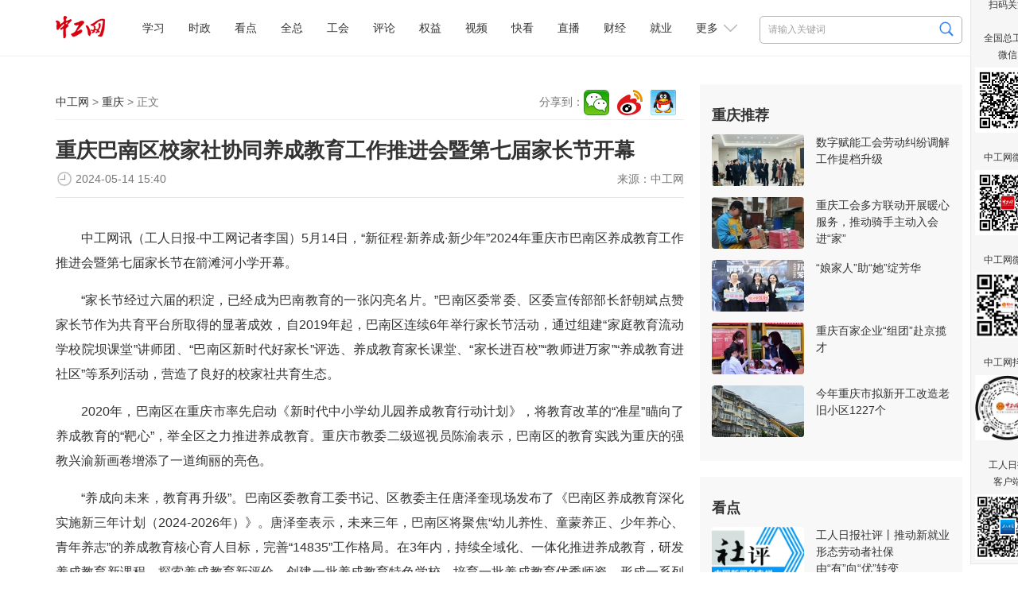

--- FILE ---
content_type: text/html
request_url: https://www.workercn.cn/c/2024-05-14/8253989.shtml
body_size: 9454
content:

<!DOCTYPE html>
<html>

	<head>
		<meta http-equiv="Content-Type" content="text/html; charset=utf-8" />
		<meta http-equiv="X-UA-Compatible" content="IE=Edge">
		<meta name="viewport" content="width=device-width, initial-scale=1.0, maximum-scale=1.0">
		<title>重庆巴南区校家社协同养成教育工作推进会暨第七届家长节开幕 - 重庆 - 中工网</title>
        <meta name="keywords" content="巴南区,家长节,养成教育" />
		<meta name="description" content="5月14日，“新征程·新养成·新少年”2024年巴南区养成教育工作推进会暨第七届家长节在箭滩河小学开幕。" />
        <meta name="filetype" content="0" />
		<meta name="publishedtype" content="1" />
		<meta name="pagetype" content="1" />
		<meta name="catalogs" content="34306" />
		<meta name="contentid" content="8253989">
		<meta name="publishdate" content="2024-05-14 15:40:20">
		<meta name="author" content="蔺凯伊"/>
		<meta name="source" content="中工网">
        <link rel="stylesheet" href="/resources/css/content.css">
        
<meta name="viewport" content="width=device-width, initial-scale=1.0, maximum-scale=1.0">
<meta http-equiv="Content-Type" content="text/html; charset=utf-8" />
<meta http-equiv="X-UA-Compatible" content="IE=Edge">

<!-- css -->
<!-- <link rel="shortcut icon" type="image/ico" href="${prefix('images/favicon.ico')}" /> -->
<link rel="stylesheet" href="/v3/css/v3-framework.css">
<link rel="stylesheet" href="/v3/css/responsiveslides.css" />
<link rel="stylesheet" href="/v3/css/font-awesome.min.css" type="text/css" />
<link rel="stylesheet" href="/v3/css/bootstrap.min.css">
<link rel="stylesheet" href="/css/common.css">
<link rel="stylesheet" href="/css/layout.css">
<link rel="stylesheet" href="/css/index.css">
<link rel="stylesheet" href="/resources/css/content.css?20250410">

<!-- js -->
<script>
	var frontAppContext = '/cms/';
	var siteID = "122";
	var siteURL = "//www.workercn.cn/";
 	var siteAlias= "";
	var isPreview = false;
  	var url = window.location.href;
  	if(url.indexOf(frontAppContext) === 0){
	    var path=url.substring(frontAppContext.length);
	    if(path.indexOf('/preview/')===0||path.indexOf('preview/')===0){
	      isPreview=true;
	      siteURL = "/cms/preview/zgw/";
		}
	}
</script>

<script src="/js/jquery.min.js"></script>
<script src="/js/jquery.pseudo.js"></script>
<script src="/js/zcms_common.min.js" contextpath="/cms/"></script>
<script src="/js/zcms_frontend.js" contextpath="/cms/"></script>
<script src="/v3/js/responsiveslides.js"></script>
<script src="/v3/js/hammer.min.js"></script>
<script src="/v3/js/bootstrap.min.js"></script>
<script src="/js/index.js"></script>
<!--[if lt IE 10]><script src="/js/respond.src.js"></script><![endif]-->

		<!--<link rel="stylesheet" href="${prefix('resources/css/content.css')}">-->
        <link type="text/css" rel="stylesheet" href="/css/editormd.preview.css" />
		<!--<script type="text/javascript" src="${prefix('resources/js/jquery-1.8.3.min.js')}"></script>-->
        <script type="text/javascript" src="//res.wx.qq.com/open/js/jweixin-1.6.0.js"></script>
		<!--<link rel="stylesheet" href="${prefix('v3/css/font-awesome.min.css')}" type="text/css" />-->
		<!-- js -->
		<script>
          	var contentID = "8253989";
			var frontAppContext = '/cms/';
			var siteID = "122";
			var siteURL = "//www.workercn.cn/";
 			var siteAlias= "";
			var isPreview = false;
  			var url = window.location.href;
  			if(url.indexOf(frontAppContext) === 0){
	    	var path=url.substring(frontAppContext.length);
	    	if(path.indexOf('/preview/')===0||path.indexOf('preview/')===0){
	      	isPreview=true;
	      		siteURL = "/cms/preview/zgw/";
				}
			}
          var title = "重庆巴南区校家社协同养成教育工作推进会暨第七届家长节开幕";
     		var description = $('meta[name="description"]').attr('content');
      		var image = "https:" + siteURL + "/resources/images/fx-logo.jpg";
		</script>
		<!-- <script src="${prefix('js/zcms_common.min.js')}" contextpath="${FrontAppContext}"></script>
		<script src="${prefix('js/zcms_frontend.js')}" contextpath="${FrontAppContext}"></script>
		<script src="${prefix('v3/js/responsiveslides.js')}"></script>-->
	</head>

	<body>
		
<div class="header">
	<div class="head">
		<h1 class="logo"><a href="/"><img alt="中工娱乐" src="/resources/images/logo.png?250101"></A></h1>

		
<div class="search">
	<form name="form1" method="get" action="/search/result.shtml">
      <!--div class="xl"-->
        <!--select id="search-type" name="type"><option value="1">文章</option><option value="2">电子报</option></select-->
      <!--/div-->
		<input type="text" class="search1" name="query" id="query" suggest="true" suggestsource="Search.suggest" placeholder="请输入关键词" />
		<input type="image" class="search2" src="/resources/images/search2025.png" value="" width="18" height="19" />
		<input type="hidden" name="siteID" class="sbutton" value="122" />
      	<input type="hidden" name="type" id="search-type" />
        <input type="hidden" name="sort" id="search-sort" value="publishDate">
    <input type="hidden" name="startDate" id="search-startDate" value="">
     <input type="hidden" name="endDate" id="search-endDate" value="">
     <input type="hidden" name="catalogID" id="search-catalogID" value="">
	</form>
</div>
		<div class="mobile">
			<span class="grrb"><a href="/papers/grrb/index.html" target="_blank"><img src="/resources/images/grrb.gif"></a></span>
            <a class="msearch" href="/search/result.shtml" target="_blank">Search</a>  
			<span class="navigate"></span>
			<span class="sort"></span>
		</div> 
        <div id="nav" class="nav">
 	 <ul>
       		
 
   
     
       
    <li class="nav-item" id="000001000011"><a href="/xuexi/">学习</a></li>
     
     
       
    <li class="nav-item" id="000090000001"><a href="/news/">时政</a></li>
     
     
       
    <li class="nav-item" id="000001000006"><a href="/kandian/">看点</a></li>
     
     
       
    <li class="nav-item" id="000001000009"><a href="/quanzong/">全总</a></li>
     
     
       
    <li class="nav-item" id="000080000001"><a href="/acftu/">工会</a></li>
     
     
       
    <li class="nav-item" id="000074000007"><a href="/pl/pl/">评论</a></li>
     
     
       
    <li class="nav-item" id="000081000001"><a href="/right/">权益</a></li>
     
     
       
    <li class="nav-item" id="000094000005"><a href="/zgtv/">视频</a></li>
     
     
       
    <li class="nav-item" id="000001000031"><a href="/kankan/">快看</a></li>
     
     
       
    <li class="nav-item" id="000001000002"><a href="/zhibo/">直播</a></li>
     
     
       
    <li class="nav-item" id="000077000001"><a href="/finance/">财经</a></li>
     
     
       
    <li class="nav-item" id="000092000001"><a href="/job/">就业</a></li>
     
 
          <li id="dropdown">
            更多
            <i></i>
            <ul class="navmore">
                
 
   
     
       
    <li class="nav-item" id="000078000001"><a href="/firm/">企业</a></li>
     
     
       
    <li class="nav-item" id="000091000001"><a href="/world/">国际</a></li>
     
     
       
    <li class="nav-item" id="000076000001"><a href="/society/">民生</a></li>
     
     
       
    <li class="nav-item" id="000055000001"><a href="/auto/">汽车</a></li>
     
     
       
    <li class="nav-item" id="000075000001"><a href="/military/">军事</a></li>
     
     
       
    <li class="nav-item" id="000083000004"><a href="/character/">人物</a></li>
     
     
       
    <li class="nav-item" id="000082000001"><a href="/theory/">理论</a></li>
     
     
       
    <li class="nav-item" id="000085000001"><a href="/sports/">体育</a></li>
     
     
       
    <li class="nav-item" id="000001000010"><a href="/health/">健康</a></li>
     
     
       
    <li class="nav-item" id="000001000007"><a href="/gongyi/">公益</a></li>
     
     
       
    <li class="nav-item" id="000093000001"><a href="/edu/">教育</a></li>
     
     
       
    <li class="nav-item" id="000087000001"><a href="/ent/">文化</a></li>
     
     
       
    <li class="nav-item" id="000079000001"><a href="/tour/">旅游</a></li>
     
     
       
    <li class="nav-item" id="000001000013"><a href="/zhuanti/">专题</a></li>
     
     
       
    <li class="nav-item" id="000001000029"><a href="/zhuanlan/">专栏</a></li>
     
     
       
    <li class="nav-item" id="000001000008"><a href="/gongshi/">工事</a></li>
     
     
       
    <li class="nav-item" id="000001000001"><a href="/roll/">滚动</a></li>
     
     
       
    <li class="nav-item" id="000001000021"><a href="/tingting/">畅听</a></li>
     
 
           </ul>
          </li>
	 </ul>
   
</div>
	</div></div>

		<div class="container">
			<div class="left">
				<div class="navi">
					<div class="path">
						<a href="//www.workercn.cn/">中工网</a> &gt;
						<a href="/chongqing/">重庆</a> &gt; 正文</div>
					<div class="share"></div>
				</div>
				<div class="titles">
                    
                    <h1 class="ctitle">重庆巴南区校家社协同养成教育工作推进会暨第七届家长节开幕</h1>
                    
                    
					<div class="signdate">
						<div class="reporter">
							来源：<span>中工网</span></div>
						<span class="time">2024-05-14&#32;15:40</span>
					</div>
				</div>
				<div class="ccontent"><p style="text-indent: 2em;"><span style="text-indent: 2em;">中工网讯（工人日报-中工网记者李国）5月14日，“新征程·新养成·新少年”2024年重庆市巴南区养成教育工作推进会暨第七届家长节在箭滩河小学开幕。</span></p><p style="text-indent: 2em;">“家长节经过六届的积淀，已经成为巴南教育的一张闪亮名片。”巴南区委常委、区委宣传部部长舒朝斌点赞家长节作为共育平台所取得的显著成效，自2019年起，巴南区连续6年举行家长节活动，通过组建“家庭教育流动学校院坝课堂”讲师团、“巴南区新时代好家长”评选、养成教育家长课堂、“家长进百校”“教师进万家”“养成教育进社区”等系列活动，营造了良好的校家社共育生态。</p><p style="text-indent: 2em;">2020年，巴南区在重庆市率先启动《新时代中小学幼儿园养成教育行动计划》，将教育改革的“准星”瞄向了养成教育的“靶心”，举全区之力推进养成教育。重庆市教委二级巡视员陈渝表示，巴南区的教育实践为重庆的强教兴渝新画卷增添了一道绚丽的亮色。</p><p style="text-indent: 2em;">“养成向未来，教育再升级”。巴南区委教育工委书记、区教委主任唐泽奎现场发布了《巴南区养成教育深化实施新三年计划（2024-2026年）》。唐泽奎表示，未来三年，巴南区将聚焦“幼儿养性、童蒙养正、少年养心、青年养志”的养成教育核心育人目标，完善“14835”工作格局。在3年内，持续全域化、一体化推进养成教育，研发养成教育新课程，探索养成教育新评价，创建一批养成教育特色学校，培育一批养成教育优秀师资，形成一系列养成教育研究成果，展现巴南学子的靓丽风采，升级“巴心养成”品牌，扩大新时代巴南教育影响力，办好人民满意的教育。</p><p style="text-indent: 2em;">活动现场，相关领导为获得“新时代好家长”和“新时代好少年”称号的榜样颁奖，他们的优秀事迹为全区树立了养成教育的新典范。</p><p style="text-indent: 2em;">在专家分享环节，中国教育学会家庭教育专委会副理事长赵刚带来了题为《新时代家庭教育：培养孩子的养成之路》的主题分享。赵刚表示，家庭在养成教育中占据核心地位，家长的素质直接影响到孩子的人生素养。</p><p style="text-indent: 2em;">在授旗授牌环节，巴南区教育工委书记、教委主任唐泽奎为家长学校总校授牌，该区妇联党组书记、主席朱红梅为家庭教育讲师团授旗。截至目前，巴南区已建成308所学校家长学校，313个社区家长学校，今年，在巴南区教师进修学院建立了巴南区家长学校总校，同时组建起了一支120余人的家庭教育讲师团队，为学校、家庭和社区提供了宝贵的教育资源和支持。</p><p style="text-indent: 2em;">接下来，巴南区还将以家长节为契机，举办一系列丰富多彩的活动，让家长们更加深入地了解教育、参与教育、支持教育，共同为孩子们的成长撑起一片蓝天。</p></div>
                
        <script>
          var contentID = "8253989"
        </script>
				<div class="editor">责任编辑：<span>蔺凯伊</span></div>
                                <div class="mtjz"><h2>媒体矩阵</h2><ul class=" list-paddingleft-2"><li><img src="//www.workercn.cn/upload/resources/image/2025/07/30/2521114.png"/><br/>全国总工会微信<br/></li><li><img src="//www.workercn.cn/upload/resources/image/2025/04/14/2380819.png"/><br/>工人日报客户端<br/></li></ul><ul class=" list-paddingleft-2"><li><img src="//www.workercn.cn/upload/resources/image/2024/12/02/2191297.jpg"/><br/>中工网微信<br/>
        </li><li><img src="/html/files/2020-11/18/20201118084946738668554.png"/><br/>中工网微博<br/>
        </li><li><img src="/html/files/2020-11/18/20201118084837740688668.png"/><br/>中工网抖音</li></ul></div>
			</div> 
			<div id="rightholder" class="frame-r">
                 
                 	
                    
<div class="right" style="margin-top: 0%;">
<h2>重庆推荐</h2>
<ul class="imgtxt1">
 
   
     
       
    <li><a href="//www.workercn.cn/c/2025-03-17/8480626.shtml" target="_blank"><img src="//www.workercn.cn/upload/resources/image/2025/03/17/2343735_116x65c.jpg" /></a><h3><a href="//www.workercn.cn/c/2025-03-17/8480626.shtml" target="_blank">数字赋能工会劳动纠纷调解工作提档升级</a></h3></li> 
     
     
       
    <li><a href="//www.workercn.cn/c/2025-03-16/8479580.shtml" target="_blank"><img src="//www.workercn.cn/upload/resources/image/2025/03/16/2341530_116x65c.jpg" /></a><h3><a href="//www.workercn.cn/c/2025-03-16/8479580.shtml" target="_blank">重庆工会多方联动开展暖心服务，推动骑手主动入会进“家”</a></h3></li> 
     
     
       
    <li><a href="//www.workercn.cn/c/2025-03-14/8479115.shtml" target="_blank"><img src="//www.workercn.cn/upload/resources/image/2025/03/14/2340488_116x65c.jpg" /></a><h3><a href="//www.workercn.cn/c/2025-03-14/8479115.shtml" target="_blank">“娘家人”助“她”绽芳华</a></h3></li> 
     
     
       
    <li><a href="//www.workercn.cn/c/2025-03-14/8478985.shtml" target="_blank"><img src="//www.workercn.cn/upload/resources/image/2025/03/14/2340343_116x65c.jpg" /></a><h3><a href="//www.workercn.cn/c/2025-03-14/8478985.shtml" target="_blank">重庆百家企业“组团”赴京揽才</a></h3></li> 
     
     
       
    <li><a href="//www.workercn.cn/c/2025-03-11/8476689.shtml" target="_blank"><img src="//www.workercn.cn/upload/resources/image/2025/03/11/2335972_116x65c.jpg" /></a><h3><a href="//www.workercn.cn/c/2025-03-11/8476689.shtml" target="_blank">今年重庆市拟新开工改造老旧小区1227个</a></h3></li> 
     
 
</ul>
</div>
					
                    
                    
              		
                    
                  	 
                    
<div class="right">
	<h2>看点</h2>
	
		<ul class="imgtxt1">
			
				<li>
					<a href="//www.workercn.cn/c/2026-01-22/8715358.shtml" target="_blank"><img src="//www.workercn.cn/upload/resources/image/2026/01/22/2697909_260x150c.jpg" alt="工人日报社评丨推动新就业形态劳动者社保由“有”向“优”转变" title="工人日报社评丨推动新就业形态劳动者社保由“有”向“优”转变"></a>
					<h3><a href="//www.workercn.cn/c/2026-01-22/8715358.shtml" target="_blank">工人日报社评丨推动新就业形态劳动者社保由“有”向“优”转变</a></h3>
				</li>
				<li>
					<a href="//www.workercn.cn/c/2026-01-24/8717534.shtml" target="_blank"><img src="//www.workercn.cn/upload/resources/image/2026/01/24/2700612_260x150c.png" alt="中工网评｜“工会主席陪伴日”架起了一座“连心桥”" title="中工网评｜“工会主席陪伴日”架起了一座“连心桥”"></a>
					<h3><a href="//www.workercn.cn/c/2026-01-24/8717534.shtml" target="_blank">中工网评｜“工会主席陪伴日”架起了一座“连心桥”</a></h3>
				</li>
				<li>
					<a href="//www.workercn.cn/c/2026-01-23/8716914.shtml" target="_blank"><img src="//www.workercn.cn/upload/resources/image/2026/01/23/2699633_260x150c.jpg" alt="打工新鲜事儿｜打听到了！春节期间这类家政工最缺人" title="打工新鲜事儿｜打听到了！春节期间这类家政工最缺人"></a>
					<h3><a href="//www.workercn.cn/c/2026-01-23/8716914.shtml" target="_blank">打工新鲜事儿｜打听到了！春节期间这类家政工最缺人</a></h3>
				</li>
				<li>
					<a href="//www.workercn.cn/c/2026-01-23/8716682.shtml" target="_blank"><img src="//www.workercn.cn/upload/resources/image/2026/01/23/2699470_260x150c.jpg" alt="乐健康｜为什么会脱发？每天掉多少根危险？吃黑芝麻管用吗？牢记4点远离脱发" title="乐健康｜为什么会脱发？每天掉多少根危险？吃黑芝麻管用吗？牢记4点远离脱发"></a>
					<h3><a href="//www.workercn.cn/c/2026-01-23/8716682.shtml" target="_blank">乐健康｜为什么会脱发？每天掉多少根危险？吃黑芝麻管用吗？牢记4点远离脱发</a></h3>
				</li>
				<li>
					<a href="//www.workercn.cn/c/2026-01-22/8716064.shtml" target="_blank"><img src="//www.workercn.cn/upload/resources/image/2026/01/22/2698692_260x150c.jpg" alt="体视界丨辟谣！U23国足决赛“中国球迷免票”为不实信息；米兰冬奥会主火炬台设计方案揭晓" title="体视界丨辟谣！U23国足决赛“中国球迷免票”为不实信息；米兰冬奥会主火炬台设计方案揭晓"></a>
					<h3><a href="//www.workercn.cn/c/2026-01-22/8716064.shtml" target="_blank">体视界丨辟谣！U23国足决赛“中国球迷免票”为不实信息；米兰冬奥会主火炬台设计方案揭晓</a></h3>
				</li>
				<li>
					<a href="//www.workercn.cn/c/2026-01-22/8715957.shtml" target="_blank"><img src="//www.workercn.cn/upload/resources/image/2026/01/22/2698616_260x150c.png" alt="工人日报e网评丨一两888元卖呆呆家的土？“流量乞丐”的表演过于拙劣" title="工人日报e网评丨一两888元卖呆呆家的土？“流量乞丐”的表演过于拙劣"></a>
					<h3><a href="//www.workercn.cn/c/2026-01-22/8715957.shtml" target="_blank">工人日报e网评丨一两888元卖呆呆家的土？“流量乞丐”的表演过于拙劣</a></h3>
				</li>
		</ul>
	
</div>
                    
                     
                    
<div class="right">
	<h2>工会24小时</h2>
	
		<ul class="list">
			
				<li><span><a href="//www.workercn.cn/c/2026-01-25/8717784.shtml" target="_blank">“温暖12小时”——工会“两节”送温暖联动直播即将开启</a></span></li>
				<li><span><a href="//www.workercn.cn/c/2026-01-25/8717725.shtml" target="_blank">广州工会2026年新春关爱十大行动温暖启航</a></span></li>
				<li><span><a href="//www.workercn.cn/c/2026-01-25/8717804.shtml" target="_blank">北京市总工会为医疗医药一线职工送温暖</a></span></li>
				<li><span><a href="//www.workercn.cn/c/2026-01-25/8717750.shtml" target="_blank">南京工会为来宁务工人员返乡返岗补贴交通费</a></span></li>
				<li><span><a href="//www.workercn.cn/c/2026-01-24/8717215.shtml" target="_blank">劳模工匠助企行·企业“解困记”｜海拔四千五百米，建一座“移动工厂”</a></span></li>
				<li><span><a href="//www.workercn.cn/c/2026-01-24/8717216.shtml" target="_blank">广西柳州工会数字化改革精准赋能职工</a></span></li>
		</ul>
	
</div>
                    
                  	  
                    <div class="right">
					<h2>网评推荐</h2>
                  	<style>.zgsp li{    display:flex;  }  .zgsp em{    flex:1.5;text-align:center;  }  .zgsp a{    flex:5; } .zgsp em a{color:#3059dded;font-weight:bold;}</style><ul class="zgsp list-paddingleft-2" style="padding-left:0;"><li><em><a href="/pl/sp/" target="_blank">社评</a></em><a href="//www.workercn.cn/c/2026-01-22/8715358.shtml" target="_blank">推动新就业形态劳动者社保由“有”向“优”转变</a>
    </li><li><em><a href="/pl/wp/" target="_blank">中工网评</a></em><a href="//www.workercn.cn/c/2026-01-23/8716981.shtml" target="_blank">订车票、寄行李、免费住房……这份春节大礼包的“温度”很高</a>
    </li><li><em><a href="/pl/ep/" target="_blank">e网评</a></em><a href="//www.workercn.cn/c/2026-01-22/8715957.shtml" target="_blank">一两888元卖呆呆家的土？“流量乞丐”的表演过于拙劣</a>
    </li><li><em style="width:50px"><a href="/pl/gsp/" target="_blank">工视评</a></em><a href="//www.workercn.cn/c/2025-12-03/8674295.shtml" target="_blank">博物馆里的餐饮服务，香在有“文化味儿”</a>
    </li><li><em><a href="/pl/kp/" target="_blank">中工快评</a></em><a href="//www.workercn.cn/c/2026-01-15/8709880.shtml" target="_blank">“工会移动厨房”暖人心更聚人心</a>
    </li><li><em><a href="/pl/ws/" target="_blank">我在我思</a></em><a href="//www.workercn.cn/c/2026-01-21/8714415.shtml" target="_blank">从“照顾”到“赋能”，让更多残障人士向阳生长</a>
    </li><li><em><a href="/pl/mp/" target="_blank">漫评</a></em><a href="//www.workercn.cn/c/2026-01-22/8715413.shtml" target="_blank">无感？</a>
    </li></ul>
                    </div>
                    
                    
              		
			</div>
		</div>
      		
			

			
<div class="foot-03">
  <p><a href="/c/2022-07-14/7100201.shtml" target="_blank">关于中工网</a> | <a href="/c/2022-07-14/7100204.shtml" target="_blank">版权声明</a> | 违法和不良信息举报电话：010-84151598 | 网络敲诈和有偿删帖举报电话：010-84151598<br/>Copyright © 2008-2026 by www.workercn.cn. all rights reserved</p>
</div>
<!--cms:block code="smgz">扫码关注</cms:block-->


<div class="floatewm">

	扫码关注

	<br><br> 全国总工会

	<br> 微信

	<br>

	<img src="//www.workercn.cn/upload/resources/image/2024/11/29/2188306.png" width="82">

	<br><br> 中工网微信

	<br>

	<img border="0" src="//www.workercn.cn/upload/resources/image/2024/12/02/2191297.jpg" width="82">

	<br><br> 中工网微博

	<br>

	<img border="0" src="//www.workercn.cn/resources/images/20200820111547076159099.png" width="82">

	<br><br> 中工网抖音

	<br>

	<img border="0" src="//www.workercn.cn/resources/images/20200820112207598310620.jpg" width="82">

	<br><br> 工人日报

	<br> 客户端

	<br>

	<img src="//www.workercn.cn/upload/resources/image/2025/04/14/2380819.png" width="82">

	<i onclick="$('.floatewm').hide();">×</i>

</div>
<script>
$(function () {
    function isIE() {
        if (!!window.ActiveXObject || "ActiveXObject" in window) {
            return true;
        } else {
            return false;
        }
    }
    if (isIE()) {
        $("video").each(function () {
            var self = $(this);
            var src = self.attr("src");
            var flag=src.substring(0,6);
            if (src.substring(0,2)=="//" && flag.indexOf("http") <= -1) {
                self.attr("src", window.location.protocol + src);
            }
        });
        $("video").each(function () {
            var self = $(this);
            var poster = self.attr("poster");
            var flag=poster.substring(0,6);
            if (poster.substring(0,2)=="//" && flag.indexOf("http") <= -1) {
                self.attr("poster", window.location.protocol + poster);
            }
        });
        $("video source").each(function () {
            var self = $(this);
            var src = self.attr("src");
            var flag=src.substring(0,6);
            if (src.substring(0,2)=="//" && flag.indexOf("http")<=-1) {
                self.attr("src", window.location.protocol + src);
            }
        });
        $(".video-js").each(function () {
            var self = $(this);
            var poster = self.attr("poster");
            var flag=poster.substring(0,6);
            if (poster.substring(0,2)=="//" && flag.indexOf('http')<=-1) {
                self.attr("poster", window.location.protocol + poster);
            }
        });
    }
   if(isIE()){
        if($('video').length==1){
           document.getElementsByClassName('vjs-big-play-button')[0].addEventListener("click",function(){$('video').attr('src',$('video').attr('src'))})        
        }
    }
})
</script>
<SCRIPT> 
    (function(w,d,g,r){ 
        w['_wd_o']=r; 
        w[r]=w[r]||function(){arguments.t=1*new Date(),(w[r].q=w[r].q||[]).push(arguments);}; 
        var a=d.createElement('script'),m=d.getElementsByTagName('script')[0]; 
        a.async=1; 
        a.src=g;m.parentNode.insertBefore(a,m); 
    })(window,document,'//cl3.webterren.com/webdig.js?z=34','_wa'); 
    _wa('wd_paramtracker', '_wdxid=000000000000000000000000000000000000000000'); 
</SCRIPT>

<script src="/js/stat.js"></script>
<SCRIPT>
$(function() {
   $(".search2").click(function() {
      $query = $("[name='query']").val();
      if ($query == "" || $query == null) {
         window.location.href="/search/"; 
      } else {
         window.location.href="/search/result.shtml?" + $("[name='form1']").serialize(); 
      }
      return false;
   });
})
</SCRIPT>
<script src="/resources/js/zgzj/callApp.js?_=24"></script>
<script>
  window.addEventListener('load',function(){
    function openAppFunction(type,jsonData) {
            const useTimeOut = setTimeout(() => {
                jsToCallApp(
                    {
                        type: type,
                        ...jsonData,
                    },
                    (data) => {
                        console.log(type, data)
                    },
                )
                clearTimeout(useTimeOut);
            }, 300);
    }
    var zgzj_share_url=window.location.href;
    var zgzj_share_title=$(".ctitle").length>0?$(".ctitle").text():document.title;
    var zgzj_share_desc=$('meta[name="description"]').attr('content');
    const jsonString_zgzj = {
                shareUrl: zgzj_share_url,//分享链接
                shareCorver: zgzj_share_img,//分享封面图，大小不超过32k，微信限制，不传客户端默认使用applogo
                shareTitle: zgzj_share_title,//分享标题
                shareDesc: zgzj_share_desc,//分享描述
            }
    if(navigator.userAgent.indexOf('QzApp')>-1){
        openAppFunction('setupShareData',{ shareData:JSON.stringify(jsonString_zgzj)})
      }
})

</script>
<script src="/resources/js/zgzj/adaptscreen4listpage.js?_=24"></script>
		<script src="/resources/js/jquery.wyshare.js?v=20220808"></script>
		<script src="/resources/js/all_content.js" language="javascript" type="text/javascript"></script> 
        
      <script>
    // 栏目菜单高亮
    var curCatalogInnerCode = "000015000001";
    for (var i = 1, len = curCatalogInnerCode.length; i < len / 11 + 1; i++) {
      var innerCode = curCatalogInnerCode.substring(0, i * 11);
      var catalogElement = document.getElementById(innerCode);
      if (catalogElement) {
        catalogElement.className += " on";
      }
    }
    var format = "";
    if (format === 'Markdown') {
      window.editormd.markdownToHTML('markdownCt',
              {
                htmlDecode: 'style,script,iframe',
                emoji: true,
                taskList: true,
                tex: true,
                flowChart: true,
                sequenceDiagram: true
              })
    }
  </script>

<script src="/cms/stat/front/stat.js" type="text/javascript"></script>
<script>
if(window._zcms_stat)_zcms_stat("SiteID=122&CatalogInnerCode=000015000001&Type=Article&LeafID=8253989&Dest=/cms/front/stat/dealer");
</script>

<!-- App=RCMS(中工网内容管理系统) 3.2.13,CostTime=270,PublishDate=2024-05-14 15:58:57 -->

<script src="/cms/recommend/js/fingerprint.js" type="text/javascript"></script>

<script src="/cms/recommend/js/recommendstat.js" type="text/javascript"></script>
<script>
if(window._zcms_recommendstat)_zcms_recommendstat("SiteID=122&ContentID=8253989&RecommendType=Content&Dest=/cms/front/recommends/dealer");
</script>
</body>
</html>


--- FILE ---
content_type: application/javascript
request_url: https://www.workercn.cn/js/zcms_frontend.js
body_size: 52657
content:
/******/ (function(modules) { // webpackBootstrap
/******/ 	// The module cache
/******/ 	var installedModules = {};
/******/
/******/ 	// The require function
/******/ 	function __webpack_require__(moduleId) {
/******/
/******/ 		// Check if module is in cache
/******/ 		if(installedModules[moduleId]) {
/******/ 			return installedModules[moduleId].exports;
/******/ 		}
/******/ 		// Create a new module (and put it into the cache)
/******/ 		var module = installedModules[moduleId] = {
/******/ 			i: moduleId,
/******/ 			l: false,
/******/ 			exports: {}
/******/ 		};
/******/
/******/ 		// Execute the module function
/******/ 		modules[moduleId].call(module.exports, module, module.exports, __webpack_require__);
/******/
/******/ 		// Flag the module as loaded
/******/ 		module.l = true;
/******/
/******/ 		// Return the exports of the module
/******/ 		return module.exports;
/******/ 	}
/******/
/******/
/******/ 	// expose the modules object (__webpack_modules__)
/******/ 	__webpack_require__.m = modules;
/******/
/******/ 	// expose the module cache
/******/ 	__webpack_require__.c = installedModules;
/******/
/******/ 	// define getter function for harmony exports
/******/ 	__webpack_require__.d = function(exports, name, getter) {
/******/ 		if(!__webpack_require__.o(exports, name)) {
/******/ 			Object.defineProperty(exports, name, { enumerable: true, get: getter });
/******/ 		}
/******/ 	};
/******/
/******/ 	// define __esModule on exports
/******/ 	__webpack_require__.r = function(exports) {
/******/ 		if(typeof Symbol !== 'undefined' && Symbol.toStringTag) {
/******/ 			Object.defineProperty(exports, Symbol.toStringTag, { value: 'Module' });
/******/ 		}
/******/ 		Object.defineProperty(exports, '__esModule', { value: true });
/******/ 	};
/******/
/******/ 	// create a fake namespace object
/******/ 	// mode & 1: value is a module id, require it
/******/ 	// mode & 2: merge all properties of value into the ns
/******/ 	// mode & 4: return value when already ns object
/******/ 	// mode & 8|1: behave like require
/******/ 	__webpack_require__.t = function(value, mode) {
/******/ 		if(mode & 1) value = __webpack_require__(value);
/******/ 		if(mode & 8) return value;
/******/ 		if((mode & 4) && typeof value === 'object' && value && value.__esModule) return value;
/******/ 		var ns = Object.create(null);
/******/ 		__webpack_require__.r(ns);
/******/ 		Object.defineProperty(ns, 'default', { enumerable: true, value: value });
/******/ 		if(mode & 2 && typeof value != 'string') for(var key in value) __webpack_require__.d(ns, key, function(key) { return value[key]; }.bind(null, key));
/******/ 		return ns;
/******/ 	};
/******/
/******/ 	// getDefaultExport function for compatibility with non-harmony modules
/******/ 	__webpack_require__.n = function(module) {
/******/ 		var getter = module && module.__esModule ?
/******/ 			function getDefault() { return module['default']; } :
/******/ 			function getModuleExports() { return module; };
/******/ 		__webpack_require__.d(getter, 'a', getter);
/******/ 		return getter;
/******/ 	};
/******/
/******/ 	// Object.prototype.hasOwnProperty.call
/******/ 	__webpack_require__.o = function(object, property) { return Object.prototype.hasOwnProperty.call(object, property); };
/******/
/******/ 	// __webpack_public_path__
/******/ 	__webpack_require__.p = "";
/******/
/******/
/******/ 	// Load entry module and return exports
/******/ 	return __webpack_require__(__webpack_require__.s = 0);
/******/ })
/************************************************************************/
/******/ ({

/***/ "./siteassets_src/comment/index.js":
/*!*****************************************!*\
  !*** ./siteassets_src/comment/index.js ***!
  \*****************************************/
/*! no static exports found */
/***/ (function(module, exports, __webpack_require__) {

"use strict";


/* global $ */
// const Rating = require('../jslib/Rating.js')
var z = window.Zving || {};
z.Member = z.Member || {};
var Member = z.Member;
window.Member = Member;

var cmt_isNeedLogin = false;
var MaxLength = 200;
var elSelector = {
  commentContainer: 'divComment',
  checkStar: 'checkstar',
  checkMood: 'checkMood',

  textarea: 'cmt_content',
  counter: 'cmt_content_count',
  checkbox: 'cmt_CmntCheckbox',
  submitBtn: 'cmtSubmit',
  loginContainer: 'cmt_Login',
  username: 'cmt_uname',
  password: 'cmt_pass',
  authCode: 'cmt_AuthCode',
  authImg: 'cmt_authCodeImg',
  loginBtn: 'cmt_frmbutton',
  commentCount: 'cmt_commtotal',
  personCount: 'cmt_commusertotal',
  registerBtn: 'cmt_reg',
  parent: 'cmt_ParentID',
  score: 'cmt_ContentScore',
  logout: 'cmt_logout',

  replyBox: 'replyBox',
  replyBoxContainer: 'commentLoginBox_reply',
  userNameLabel: 'userNameLabel',
  loginedPanel: 'cmt_Logined', // 登录状态内容显示容器
  logoutPanel: 'cmt_Login', // 未登录状态内容显示容器
  authCodeContainer: 'authCodeContainer',
  loginFrm: 'cmt_frm'
};
var suffix = '_reply';

var getDom = function getDom(el, doc) {
  if (!el) {
    return el;
  }
  if (typeof el === 'string') {
    return (doc || document).getElementById(el.replace(/^#/, ''));
  }
  if (!el.nodeName && el.length && el[0] && el[0].nodeName) {
    // 如果是一个jquery对象
    return el[0];
  }
  return el;
};

$(function () {
  if ($.isEmptyObject(window.localsForComment)) {
    return;
  }

  cmt_isNeedLogin = window.localsForComment.isNeedLogin === true || window.localsForComment.isNeedLogin === 'true';
  // 判断是否显示评论框（没有评论框或过期时，不显示）
  var commentContainer = getDom(elSelector.commentContainer);
  if (!commentContainer) {
    return;
  }
  commentContainer.style.display = 'block';

  Member.initFaceVote();
  Member.initComment(document.body);

  //评论框中交互处理
  //登录，注册事件处理
  var loginBtns = [elSelector.loginBtn, elSelector.loginBtn + suffix];
  loginBtns.forEach(function (id) {
    var el = getDom(id);
    if (!el) {
      return;
    };
    $(el).on('click', Member.commentLogin);
  });
  var registerBtns = [elSelector.registerBtn, elSelector.registerBtn + suffix];
  registerBtns.forEach(function (id) {
    var el = getDom(id);
    if (!el) {
      return;
    };
    $(el).on('click', Member.register);
  });

  var anti = $('.comment-anti');
  anti.attr('href', '#');
  anti.click(function () {
    Member.commentSupport('anti', this);
    return false;
  });

  var support = $('.comment-support');
  support.attr('href', '#');
  support.click(function () {
    Member.commentSupport('support', this);
    return false;
  });

  var reply = $('.comment-reply');
  reply.attr('href', '#');
  reply.click(function () {
    var comment = $(this).parent().next('.comment-reply-div');
    if (comment.length != 0) {
      comment.toggle();
    } else {
      var div = $('.comment-reply-div');
      if (div.length == 0) {
        var html = $('.comment').prop('outerHTML');
        html = "<div class='comment-reply-div bg-light lt'>" + html + '</div>';
        $(this).parent().after(html);
        $(this).parent().next('.comment-reply-div').find('.comment-listlink').parent().hide();
      } else {
        div.detach();
        $(this).parent().after(div);
        div.show();
      }
    }
    return false;
  });
  var showLoginForm = function showLoginForm(reply) {
    var panelId = elSelector.loginPanel,
        authCodeContainerId = elSelector.authCodeContainer,
        frmId = elSelector.loginFrm,
        panelEl,
        authCodeContainerEl,
        frmEl;

    panelEl = getDom(panelId);
    authCodeContainerEl = getDom(authCodeContainerId);
    frmEl = getDom(frmId);

    frmEl.reset();
    $('#' + elSelector.loginedPanel).hide();
    $('#' + elSelector.logoutPanel).show();
    // 隐藏验证码
    $('#' + elSelector.authCodeContainer).hide();
  },
      showLogined = function showLogined(userName) {
    $('#' + elSelector.userNameLabel).html(userName);
    $('#' + elSelector.logoutPanel).hide();
    $('#' + elSelector.loginedPanel).show();
  };

  // 处理登录和注销后的局部刷新
  Member.addEventListener('logined', showLogined);
  Member.addEventListener('logout', showLoginForm);
  // 验证码改变时，修改评论框中的验证码
  Member.addEventListener('authcodechange', function (imgUrl) {
    $('#' + elSelector.authImg + ',#' + elSelector.authImg + suffix).css('background', 'url(' + imgUrl + ') no-repeat center center');
  });
  Member.addEventListener('loginerror', function () {
    $('#' + elSelector.authCodeContainer + ',#' + elSelector.authCodeContainer + suffix).show();
  });
  $('#' + elSelector.authImg + ',#' + elSelector.authImg + suffix).click(function () {
    Member.getNewAuthCode();
  });
  Member.addEventListener('needverify', function (userName) {
    $('#' + elSelector.authCodeContainer + ',#' + elSelector.authCodeContainer + suffix).show();
  }).addEventListener('notneedverify', function (userName) {
    $('#' + elSelector.authCodeContainer + ',#' + elSelector.authCodeContainer + suffix).hide();
  });
  $('#' + elSelector.username + ',#' + elSelector.username + suffix).change(function () {
    Member.needVerifyCode(this.value);
  });
});

!function () {

  var getDom = function getDom(el, doc) {
    if (!el) {
      return el;
    }
    if (typeof el === 'string') {
      return (doc || document).getElementById(el.replace(/^#/, ''));
    }
    if (!el.nodeName && el.length && el[0] && el[0].nodeName) {
      // 如果是一个jquery对象
      return el[0];
    }
    return el;
  };

  // ----end module全局变量(elSelector,suffix),初始化后只读----//
  function appendReply() {
    var commentLoginBoxReply = getDom('commentLoginBox_reply'),
        commentLoginBox = getDom('commentLoginBox');
    if (commentLoginBoxReply) {
      // 如果页面中有用于回复的评论块，则进行替换操作
      var ids = [];
      for (var key in elSelector) {
        if (elSelector.hasOwnProperty(key)) {
          ids.push(elSelector[key]);
        }
      }
      // IE中innerHTML返回的元素的属性值可能没有在双引号中。
      // 由于一些元素的id可能为另一些id的前缀，所以为了尽可能多的匹配，长的id放前面优先匹配。
      var reg = new RegExp('(\\s+id=([\'"]|))(' + ids.sort(function (a, b) {
        return b.length - a.length;
      }).join('|') + ')(\\2)', 'gi');
      commentLoginBoxReply.innerHTML = commentLoginBox.innerHTML.replace(reg, function ($0, $1, $2, $3, $4) {
        return $1 + $3 + suffix + $4;
      });
    }

    // 处理登录和注销后的局部刷新
    Member.addEventListener('logined', function (userName) {
      showLogined(userName, true);
    });
    Member.addEventListener('logout', function () {
      showLoginForm(true);
    });
  }

  function showLoginForm(reply) {
    var panelId = elSelector.loginPanel,
        authCodeContainerId = elSelector.authCodeContainer,
        frmId = elSelector.loginFrm,
        panelEl,
        authCodeContainerEl,
        frmEl;
    if (reply) {
      panelId += suffix;
      authCodeContainerId += suffix;
      frmId += suffix;
    }
    panelEl = getDom(panelId);
    authCodeContainerEl = getDom(authCodeContainerId);
    frmEl = getDom(frmId);

    frmEl.reset();
    getDom(!reply ? elSelector.loginedPanel : elSelector.loginedPanel + suffix).style.display = 'none';
    getDom(!reply ? elSelector.logoutPanel : elSelector.logoutPanel + suffix).style.display = 'block';

    // 隐藏验证码
    getDom(!reply ? elSelector.authCodeContainer : elSelector.authCodeContainer + suffix).style.display = 'none';
  }
  function showLogined(userName, reply) {
    $('#' + (!reply ? elSelector.userNameLabel : elSelector.userNameLabel + suffix)).html(userName);
    getDom(!reply ? elSelector.logoutPanel : elSelector.logoutPanel + suffix).style.display = 'none';
    getDom(!reply ? elSelector.loginedPanel : elSelector.loginedPanel + suffix).style.display = 'block';
  }
  // 初始化评论框

  Member.initComment = function (ele) {
    $.ajax({
      url: window.frontAppContext + 'front/contents/' + localsForComment.contentID + '/commentcount',
      type: 'GET',
      success: function success(response) {
        response = response.data[0];
        if (response.commentTotal) {
          localsForComment.commentTotal = response.commentTotal;
        }
        if (response.personTotal) {
          localsForComment.personTotal = response.personTotal;
        }
        $(ele).find(".comment-total").each(function () {
          $(this).text(localsForComment.commentTotal);
        });
        $(ele).find(".comment-persontotal").each(function () {
          $(this).text(localsForComment.personTotal);
        });
      }
    });

    $(ele).find('.comment-listlink').each(function () {
      var href = window.siteURL + "comment/list/index.shtml?contentID=" + localsForComment.contentID + "&siteID=" + window.siteID;
      $(this).attr('href', href);
    });
  };

  // 登录处理
  Member.commentLogin = function (event) {
    var event = event || window.event,
        target = event.target || event.srcElement,
        usernameElId = elSelector.username,
        passwordElId = elSelector.password,
        authCodeElId = elSelector.authCode,
        siteIDElId,
        isReply = target.id !== elSelector.loginBtn;
    if (isReply) {
      // 回复容器中的登录处理
      usernameElId = elSelector.username + suffix;
      passwordElId = elSelector.password + suffix;
      authCodeElId = elSelector.authCode + suffix;
    }

    var dc = {
      userName: getDom(usernameElId).value,
      password: getDom(passwordElId).value
    };
    if (Member.isNeedVerifyCode) {
      dc.authCode = getDom(authCodeElId).value;
      dc.isVerifyCode = true;
    }
    Member.jsonpLogin(dc);
  };
  // 退出处理
  function commentLogout() {
    Member.jsonpLogout();
  }

  // 添加评论
  Member.addComment = function (ele) {
    var comment = $(ele).closest('.comment');
    if (comment.length == 0) {
      Dialog.alert('评论框未处于含有.comment样式的元素内!');
      return;
    }
    var content = comment.find('.comment-content').val();
    console.log('list', ele);
    if (cmt_isNeedLogin && !Member.isLogined) {
      Dialog.alert(localsForComment.comment_CommentLoginFirst || '请先登录再进行留言');
      return false;
    } else if (!content.trim()) {
      Dialog.alert(localsForComment.comment_CommentContentEmpty || '留言内容不能为空');
      return;
    } else if (content.length > 200) {
      // 最大长度200
      Dialog.alert(localsForComment.comment_ContentMore || '输入的内容不能多于200个字');
      return false;
    }
    var saveComment = function saveComment(verifyCode) {
      var parentID = 0;
      var functions = comment.closest('.comment-functions'); // 如果是在回复处直接显示评论框则应被含有.comment-function的元素包裹
      if (functions.length != 0) {
        parentID = functions.attr('parentID');
      }
      var dc = {
        ContentID: localsForComment.contentID,
        SiteID: siteID,
        CmntContent: content,
        ParentID: parentID,
        VerifyCode: verifyCode,
        CmntCheckbox: comment.find('.comment-anonymous').prop('checked')
      };
      $.ajax({
        url: window.frontAppContext + 'front/comments',
        type: 'POST',
        data: dc,
        crossDomain: true,
        xhrFields: {
          withCredentials: true
        },
        success: function success(response) {
          if (!response.status) {
            Dialog.alert(response.message);
            window.addCommentDlg.onCancel();
            return;
          }

          Dialog.tips(response.message);
          setTimeout(function () {
            window.location.href = $('.comment-listlink').attr('href');
          }, 1000);
        }
      });
    };
    if (localsForComment.needImageCode) {
      var dlg = new Dialog({
        title: '提示',
        width: 360,
        html: '\n        <div class="form-group">\n\t\t\t\t\t\t<label for="' + elSelector.authCode + '" class="control-label">\u8BF7\u8F93\u5165\u9A8C\u8BC1\u7801\uFF1A</label>\n\t\t\t\t\t\t<div>\n\t\t\t\t\t\t\t<div class="input-group">\n\t\t\t\t\t\t\t\t<div class="input-group-addon r" style="width:100px">\n\t\t\t\t\t\t\t\t\t<img class="verify-code-img" src="' + siteURL + 'images/loader.gif" />\n\t\t\t\t\t\t\t\t</div>\n\t\t\t\t\t\t\t\t<input type="text" class="form-control verify-code" verify="NotNull" id="' + elSelector.authCode + '" maxlength="5" placeholder="\u8BF7\u6839\u636E\u5DE6\u4FA7\u56FE\u7247\u8F93\u5165\u9A8C\u8BC1\u7801" />\n              </div>\n              <span class="verify-message help-block text-left"></span>\n\t\t\t\t\t\t</div>\n\t\t\t\t\t</div>\n        ',
        okText: '确定'
      });
      window.addCommentDlg = dlg;
      dlg.onOk = function () {
        var $input = $('#' + elSelector.authCode);
        var val = $input.val().trim();
        if (val === '') {
          Dialog.tips('请输入验证码');
          return;
        }

        $.ajax({
          url: window.frontAppContext + 'front/member/register/verifycode',
          type: 'GET',
          crossDomain: true,
          xhrFields: {
            withCredentials: true
          },
          data: { 'verifyCode': val },
          success: function success(response) {
            if (response.data.flag === '1' || response.data.flag === 1) {
              $input.removeAttr('hasVerifyError');
              $input.removeAttr('verifyMessage');
              saveComment(val);
            } else {
              $input.attr('hasVerifyError', true);
              $input.attr('verifyMessage', '验证码不正确!');
            }
            Verify.checkOne(null, $input.get(0));
          }
        });
      };
      dlg.onCancel = function () {
        dlg.close();
      };
      dlg.show();
      $('.verify-code-img').attr('src', window.frontAppContext + 'front/authCode.png?' + new Date().getTime());
      $('.verify-code-img').parent().css('padding-top', '0px').css('padding-bottom', '0px');
      $('.verify-code-img').click(function () {
        $(this).attr('src', window.frontAppContext + 'front/authCode.png?' + new Date().getTime());
      });
    } else {
      saveComment();
    }
  };

  var showresult = function showresult(response) {
    if (response.Status) {
      Member.initFaceVote();
    } else {
      Dialog.alert(response.Message);
    }
  };

  // 添加表情评论
  Member.addFaceVote = function (faceId) {
    var dc = {
      contentID: localsForComment.contentID,
      catalogID: localsForComment.catalogID,
      contentType: localsForComment.contentType,
      faceId: faceId
    };
    $.ajax({
      url: window.frontAppContext + 'front/commentfaces',
      type: 'POST',
      data: dc,
      success: function success(response) {
        if (response.status) {
          Member.initFaceVote();
        } else {
          Dialog.tips(response.message);
        }
      }
    });
  };

  // 初始化表情评论,FaceIDs允许设置只显示某些表情
  Member.initFaceVote = function () {
    if ($('.moods').length == 0) {
      return;
    }
    var dc = {
      siteID: siteID,
      contentID: localsForComment.contentID,
      catalogID: localsForComment.catalogID
      // FaceIDs : "170,174,467"//多个表情以逗号分割
    };
    $.ajax({
      url: window.frontAppContext + 'front/contents/' + localsForComment.contentID + '/commentfaces',
      type: 'GET',
      data: dc,
      success: function success(response) {
        Member.showVote(response);
      }
    });
  };
  // 显示表情评论
  Member.showVote = function (data) {

    data = data.data || data;
    // data的数据结构:[{VoteResult:'',Percent:'',srcurl:'',VoteMood:''}...]
    var listvotehtml = '';

    var tmp = $('.mood_template').html();
    var length = data.length;
    var size = parseInt(12 / length);
    var allMinWidth = document.getElementsByClassName("mood")[0].offsetWidth;
    var minWidth = allMinWidth / length;
    if (size == 0) {
      size = 1;
    }
    for (var j = 0; j < length; j++) {
      // 适配
      var dataItem = {
        minWidth: minWidth,
        Size: size,
        VoteResult: data[j].voteResult,
        Percent: data[j].percent,
        srcurl: data[j].srcUrl.indexOf("http") == 0 ? data[j].srcUrl : window.siteURL+ data[j].srcUrl,
        VoteMood: data[j].voteMood,
        faceId: data[j].faceId,
        Visibility: parseFloat(data[j].percent) ? 'visible' : 'hidden'
      };
      listvotehtml += util.string.tmpl(tmp, dataItem);
    }
    $('.moods').html(listvotehtml);
  };

  // 点击评论列表中回复按钮调用的函数
  var reply = function reply(el) {
    var id = el.getAttribute('data');
    var cmt_ParentID_reply = getDom(elSelector.parent + suffix);
    if (cmt_ParentID_reply) {
      cmt_ParentID_reply.value = id;
    }
    var replyWrap = getDom('reply_' + id);
    var replyBox = getDom('replyBox');
    if (replyWrap.childNodes.length < 1) {
      replyWrap.appendChild(getDom('replyBox'));
      replyBox.style.display = 'block';
    } else {
      replyBox.style.display = replyBox.style.display == 'none' ? 'block' : 'none';
    }
  };
  //
  var commsupportData = {};
  // 处理对评论列表中的评论的"支持"、"反对"
  Member.commentSupport = function (type, ele) {
    var functions = $(ele).closest('.comment-functions');
    if (functions.length == 0) {
      return;
    }

    var parentID = functions.attr('parentID');
    var dc = {
      ID: parentID,
      type: type,
      catalogID: localsForComment.catalogID,
      siteID: localsForComment.siteID
    };
    $.ajax({
      url: window.frontAppContext + 'front/comments/' + parentID + '/' + type,
      type: 'PUT',
      data: dc,
      success: function success(res) {
        if (res.status === 1) {
          var span = $(ele).find('span');
          span.text(parseInt(span.text()) + 1);
        } else if (res.message !== '') {
          Dialog.alert(res.message);
        }
      }
    });
  };

  var Comment = {
    reply: reply,
    // 处理评论列表中的回复点击事件（展开评论编辑块）
    showVote: Member.showVote,
    // 初始化页面时显示表情投票信息
    submitMoodInit: Member.addFaceVote,
    // 点击表情图标时触发的jsonp中的callback
    showresult: showresult,
    // 表情投票后刷新结果
    commentLogout: commentLogout,
    // 登出
    commSupport: Member.commentSupport // 响应评论列表中的支持或反对
  };

  window.Comment = Comment;
  module.exports = Comment;
}();

/***/ }),

/***/ "./siteassets_src/imageCarousel/index.js":
/*!***********************************************!*\
  !*** ./siteassets_src/imageCarousel/index.js ***!
  \***********************************************/
/*! no static exports found */
/***/ (function(module, exports, __webpack_require__) {

"use strict";


/* global $ */
__webpack_require__(/*! ../jslib/fullScreenApi.js */ "./siteassets_src/jslib/fullScreenApi.js");
$(function () {
  if (window.Hammer) {
    // Hammer.js作为jqeury插件
    var hammerify = function hammerify(el, options) {
      var $el = $(el);
      if (!$el.data('hammer')) {
        $el.data('hammer', new Hammer($el[0], options));
      }
    };

    $.fn.hammer = function (options) {
      return this.each(function () {
        hammerify(this, options);
      });
    };

    // extend the emit method to also trigger jQuery events
    window.Hammer.Manager.prototype.emit = function (originalEmit) {
      return function (type, data) {
        originalEmit.call(this, type, data);
        $(this.element).trigger({
          type: type,
          gesture: data
        });
      };
    }(window.Hammer.Manager.prototype.emit);
  }

  var imageCarousel = $('#imageCarousel');
  if (!imageCarousel.length) {
    return;
  }
  // 对图片播放器进行触屏的支持
  $('#imageCarousel').hammer().on('swipeleft', function () {
    $(this).carousel('next');
  });
  $('#imageCarousel').hammer().on('swiperight', function () {
    $(this).carousel('prev');
  });
  // 对键盘快捷键的支持
  $(document).on('keyup', function (e) {
    if (e.keyCode == 39) {
      // ->
      $('#imageCarousel').carousel('next');
    }if (e.keyCode == 37) {
      // <-
      $('#imageCarousel').carousel('prev');
    }
  });
  // 对全屏的支持
  FullScreenApi.init();
  $('#imageCarousel2FullScreen').on('click', function (e) {
    if (FullScreenApi.supportsFullScreen) {
      FullScreenApi.requestFullScreen($('#imageCarousel').get(0));
    } else {
      Dialog.tips('您的浏览器不支持全屏观看。');
    }
  });
  // 对列表和大图模式切换
  $('#viewModeTrigger').on('click', function (e) {
    if ($('#imageCarousel').hasClass('slide-show-list')) {
      $('#imageCarousel').removeClass('slide-show-list');
      $('#viewModeTrigger').find('span:contains(大图查看)').text('列表查看');
    } else {
      $('#imageCarousel').addClass('slide-show-list');
      $('#viewModeTrigger').find('span:contains(列表查看)').text('大图查看');
      $('#imageCarousel').carousel('pause');
    }
  });
});

/***/ }),

/***/ "./siteassets_src/jslib/fullScreenApi.js":
/*!***********************************************!*\
  !*** ./siteassets_src/jslib/fullScreenApi.js ***!
  \***********************************************/
/*! no static exports found */
/***/ (function(module, exports, __webpack_require__) {

"use strict";


// 全屏工具方法

var FullScreenApi = {
  browserPrefix: '',
  supportsFullScreen: false,
  isFullScreen: function isFullScreen() {
    switch (this.browserPrefix) {
      case '':
        return document.fullScreen;
      case 'webkit':
        return document.webkitIsFullScreen;
      default:
        return document[this.browserPrefix + 'FullScreen'];
    }
  },
  fullscreenchange: function fullscreenchange() {
    return this.browserPrefix === '' ? 'fullscreenchange' : this.browserPrefix + 'fullscreenchange';
  },
  requestFullScreen: function requestFullScreen(el) {
    return this.browserPrefix === '' ? el.requestFullScreen() : el[this.browserPrefix + 'RequestFullScreen']();
  },
  cancelFullScreen: function cancelFullScreen(el) {
    return this.browserPrefix === '' ? el.cancelFullScreen() : el[this.browserPrefix + 'CancelFullScreen']();
  },
  zoomInIcon: function zoomInIcon(imgWrapEl) {
    switch (this.browserPrefix) {
      case '':
        imgWrapEl.style.cursor = 'pointer';
      case 'webkit':
        imgWrapEl.style.cursor = '-webkit-zoom-in';
      default:
        imgWrapEl.style.cursor = '-moz-zoom-in';
    }
  },
  zoomOutIcon: function zoomOutIcon(imgWrapEl) {
    switch (this.browserPrefix) {
      case '':
        imgWrapEl.style.cursor = 'pointer';
      case 'webkit':
        imgWrapEl.style.cursor = '-webkit-zoom-out';
      default:
        imgWrapEl.style.cursor = '-moz-zoom-out';
    }
  },
  init: function init() {
    if (typeof document.cancelFullScreen !== 'undefined') {
      this.supportsFullScreen = true;
    } else {
      var pfxArr = ['webkit', 'moz', 'ms', 'o', 'khtml'];
      for (var i = 0, len = pfxArr.length; i < len; i++) {
        this.browserPrefix = pfxArr[i];
        if (typeof document[this.browserPrefix + 'CancelFullScreen'] !== 'undefined') {
          this.supportsFullScreen = true;
          break;
        }
      }
    }
  }
};

window.FullScreenApi = FullScreenApi;
module.exports = FullScreenApi;

/***/ }),

/***/ "./siteassets_src/member/index.js":
/*!****************************************!*\
  !*** ./siteassets_src/member/index.js ***!
  \****************************************/
/*! no static exports found */
/***/ (function(module, exports, __webpack_require__) {

"use strict";


/* global $ */
var z = window.Zving || {};
z.Member = z.Member || {};
var Member = z.Member;
window.Member = Member;

// 会员登录信息显示
function showMemberName() {
  var name = Cookie.get('_ZMemberName');
  if (name) {
    $('.member-span-logined').removeClass('hide');
    $('.member-username').text(name);
    $('.member-username').attr('href', window.siteURL + 'member/info.shtml?siteID=' + siteID);
  } else {
    $('.member-span-login').removeClass('hide');
  }
  var url = encodeURIComponent(window.location.href);

  if (url.indexOf('referer') > -1) {
    url = url.substring(url.indexOf('referer') + 10);
    url = decodeURIComponent(url);
  }
  $('.member-register').attr('href', window.siteURL + 'member/register.shtml?siteID=' + siteID + '&referer=' + url);
  $('.member-login').attr('href', window.siteURL + 'member/member_login.shtml?siteID=' + siteID + '&referer=' + url);
  // $('.member-logout').attr('href', window.frontAppContext + 'front/member/logout?siteID=' + siteID + '&referer=' + url)
  $('.member-forgetpassword').attr('href', window.siteURL + 'member/forget/index.shtml?siteID=' + siteID + '&referer=' + url);
  $('.message-list').each(function () {
    $(this).attr('href', window.siteURL + 'member/message_list.shtml?siteID=' + siteID + '&code=' + $(this).attr('code'));
  });
}
var clearMemberLoginInfo = function clearMemberLoginInfo() {
  Member.isLogined = false;
  Cookie.remove('ZVING_MEMBER_LOGIN_ID');
  Cookie.remove('_ZMemberName', '/');
  Cookie.remove('_ZMemberStand', '/');
  Cookie.remove('Authorization', '/');
  Member.isLogined = false;
};

$(function () {

  // 在这个电脑上记住我
  if (Cookie.get('_ZMemberStand') && !Cookie.get('_ZMemberName')) {
    $.ajax({
      url: window.frontAppContext + 'front/member/rememberme',
      success: function success(response) {
        showMemberName();
      }
    });
    // Server.sendRequest("Member.RememberMe", {}, function(response) {
    // 	showMemberName();
    // });
  } else {
    // 前端应用和静态页面域名可能不同
    if (!Cookie.get('_ZMemberName')) {
      $.ajax({
        url: window.frontAppContext + 'front/member/logined',
        crossDomain: true,
        xhrFields: {
          withCredentials: true
        },
        success: function success(result) {
          result = result && result.data;
          Cookie.set('_ZMemberName', result.userName || '', null, '/');
          showMemberName();
        }
      });

      // Server.sendRequest('member/logined', {}, function(result) {
      // 	Cookie.set("_ZMemberName",result.UserName,null,"/");
      // 	showMemberName();
      // });
    } else {
      showMemberName();
    }
  }

  // 退出登录
  $('.member-logout').click(function (e) {
    e.preventDefault();
    var $this = $(this);
    $this.addClass('status-doing');
    $.ajax({
      url: window.frontAppContext + 'front/member/logout?' + new Date().getTime(),
      type: 'POST',
      success: function success(data) {
        clearMemberLoginInfo();
        Member.trigger('logout');
        if (location.href.indexOf('/member/') > 0) {
          location.href = window.siteURL;
        } else {
          location.reload();
        }
      }
    });
  });
});

$(function () {
  // 检测用户名
  $('.register-userName').change(function () {
    var $this = $(this);
    $.ajax({
      url: window.frontAppContext + 'front/member/register/checkusername',
      type: 'GET',
      data: { 'userName': $this.val() },
      success: function success(response) {
        var t = $this;
        if (response.data.count == 0) {
          t.removeAttr('hasVerifyError');
          t.removeAttr('verifyMessage');
        } else {
          t.attr('hasVerifyError', true);
          t.attr('verifyMessage', '账号己被其他用户使用!');
        }
        Verify.checkOne(null, t.get(0));
      }
    });
  });
  // 电子邮箱
  $('.register-email').change(function () {
    var $this = $(this);
    var val = $this.val();
    if (val === '') {
      $this.removeAttr('hasVerifyError');
      $this.removeAttr('verifyMessage');
      $this.closest('.has-feedback').removeClass('has-error has-success');
      // Verify.checkOne(null, $this.get(0))
    } else if (/^\w+([\-+.]\w+)*@\w+([\-.]\w+)*\.\w+([\-.]\w+)*$/.test(val)) {
      $.ajax({
        url: window.frontAppContext + 'front/member/register/checkemail',
        type: 'GET',
        data: { 'email': val },
        success: function success(response) {
          if (response.data.count == 0) {
            $this.removeAttr('hasVerifyError');
            $this.removeAttr('verifyMessage');
          } else {
            $this.attr('hasVerifyError', true);
            $this.attr('verifyMessage', '电子邮箱己被其他用户使用!');
          }
          Verify.checkOne(null, $this.get(0));
        }
      });
    }
  });

  // 验证码
  $('.verify-code-img').attr('src', window.frontAppContext + 'front/authCode.png?' + new Date().getTime());
  $('.verify-code-img').parent().css('padding-top', '0px').css('padding-bottom', '0px');
  $('.verify-code-img').click(function () {
    $(this).attr('src', window.frontAppContext + 'front/authCode.png?' + new Date().getTime());
  });

  $('.verify-code').keyup(function () {
    if ($(this).val().length != 5) {
      $(this).attr('hasVerifyError', true);
      $(this).attr('verifyMessage', '验证码不正确!');
      return;
    }
    $.ajax({
      url: window.frontAppContext + 'front/member/register/verifycode',
      type: 'GET',
      crossDomain: true,
      xhrFields: {
        withCredentials: true
      },
      data: { 'verifyCode': $(this).val() },
      success: function success(response) {
        var vc = $('.verify-code');
        if (response.data.flag) {
          vc.removeAttr('hasVerifyError');
          vc.removeAttr('verifyMessage');
        } else {
          vc.attr('hasVerifyError', true);
          vc.attr('verifyMessage', '验证码不正确!');
        }
        Verify.checkOne(null, vc.get(0));
      }
    });

    // Server.sendRequest("Login.verifyCodeCheck", {
    // 	"VerifyCode" : $(this).val()
    // }, function(response) {
    // 	var vc = $(".verify-code");
    // 	if (response.Flag) {
    // 		vc.removeAttr("hasVerifyError");
    // 		vc.removeAttr("verifyMessage");
    // 	} else {
    // 		vc.attr("hasVerifyError", true);
    // 		vc.attr("verifyMessage", "验证码不正确!");
    // 	}
    // 	Verify.checkOne(null, vc.get(0));
    // });
  });

  // 密码及重复密码
  $('.password-confirm').keyup(function () {
    var p = $('.password').val();
    if (p != $(this).val()) {
      $(this).attr('hasVerifyError', true);
      $(this).attr('verifyMessage', '两次输入密码不一致!');
    } else {
      $(this).removeAttr('hasVerifyError');
      $(this).removeAttr('verifyMessage');
      Verify.checkOne(null, $(this).get(0));
    }
  });
  // 所有前端链接统一前缀和后缀
  $("a.front-link").each(function () {
    var href = $(this).attr("href");
    if (!href) {
      return;
    }
    if (href.startsWith('/')) {
      href = href.substring(1);
    }
    if (href.indexOf("?") > 0) {
      href += "&";
    } else {
      href += "?";
    }
    href += "siteID=" + siteID;
    $(this).attr("href", href);
  });
});

!function () {

  window.localsForMebmer = window.localsForMebmer || {};
  window.localsForComment = window.localsForComment || {};
  window.localsForMessageBoard = window.localsForMessageBoard || {};
  var locals;
  locals = $.extend(window.localsForMebmer, window.localsForComment, window.localsForMessageBoard);
  /*
  var jsonpLogin = function (userName, password, authCode) {
    var dc
    if (typeof userName === 'object') {
      dc = userName
    } else {
      dc = {
        userName: userName,
        password: password,
        authCode: authCode || ''
      }
    }
    if (!dc.userName || !dc.password) {
      Dialog.alert("用户名或密码不能为空")
      return
    }
    dc.action = 'login'
    dc.siteID = dc.siteID || locals.siteID
    $.ajax({
      url: window.frontAppContext + 'front/member/ajaxlogin',
      type: 'POST',
      data: dc,
      success: function (res) {
        if (typeof res === 'object') {
          if (res.status != 1) {
            // 登录失败时刷新验证码，抛出验证码改变事件通知各相关页面处理
            Member.isNeedVerifyCode = true
            Member.getNewAuthCode()
            Member.trigger('loginerror', res.data)
          } else {
            Cookie.set('_ZMemberName', res.data && res.data.UserID || dc.UserName, null, '/')
            Member.isLogined = true
            Member.trigger('logined', dc.UserName) // 已登录事件中传递用户名信息，供回调使用
          }
        }
      }
    })
  }
  var jsonpLogout = function () {
    var url =
      window.frontAppContext + 'front/member/ajaxlogout?' + new Date().getTime()
    $.ajax({
      url: url,
      type: 'POST',
      success: function (data) {
        Cookie.remove('ZVING_MEMBER_LOGIN_ID')
        Member.isLogined = false
        Member.trigger('logout')
      }
    })
  }*/

  var showLoginPanel = function showLoginPanel() {
    if ($('#loginPanel').filter(':visible').length) {
      return;
    }
    // 初始化
    $('#loginForm2').get(0).reset();
    // 刷新验证码
    $('#loginAuthCodeImg').css('backgroundImage', 'url(' + CONTEXTPATH + 'front/authCode.png?Height=21&Width=50&' + new Date().getTime() + ')');
    var position = $('#span_login').offset();
    if (position) {
      position.left -= 250;
      position.top = 31;
    } else {
      position = {
        left: $window.width() / 2 - 175,
        top: 30
      };
    }
    $('#loginPanel').css({
      top: position.top + 'px',
      left: position.left + 'px'
    }).show();
    $(document).off('click.toggleloginpanel').on('click.toggleloginpanel', function (evt) {
      if (!$('#loginPanel,#span_login').find(evt.target).length) {
        $('#loginPanel').hide();
      }
    });
  };

  // 会员收藏夹
  Member.addFavorites = function (id, favtype) {
    $.ajax({
      url: window.frontAppContext + 'front/member/logined',
      crossDomain: true,
      xhrFields: {
        withCredentials: true
      },
      success: function success(result) {
        result = result && result.data;
        if (result.isLogin) {
          if (!id || !favtype) {
            Dialog.tips('还有未正确填写的项，请参照提示修改');
            return;
          }
          $.ajax({
            url: window.frontAppContext + 'front/member/favorites/' + favtype + '/' + id,
            crossDomain: true,
            xhrFields: {
              withCredentials: true
            },
            type: 'POST',
            success: function success(data) {
              Dialog.tips(data.message);
            }
          });
        } else {
          // 登录
          Dialog.tips('还未登录，请先登录');
        }
      }
    });
  };
  var Event = {};

  // Member.jsonpLogin = jsonpLogin
  // Member.jsonpLogout = jsonpLogout
  Member.showLoginPanel = showLoginPanel;

  // 用户注册
  /* Member.register = function () {
    var url =
      window.frontAppContext + 'front/member/register?siteID=' + locals.siteID
    var w = window.open(url, '_blank', '')
    if (!w) {
      Dialog.alert(locals.Contentcore_WindowBlocked)
    }
  } */
  Member.addEventListener = function (type, fn) {
    var listeners = Event[type] = Event[type] || [];
    listeners.push(fn);
    return this;
  };
  Member.removeEventListener = function (type, fn) {
    var listeners = Event[type];
    if (listeners && listeners.length) {
      var index = listeners.indexOf(fn);
      if (index > -1) {
        listeners.splice(index, 1);
      }
    }
    return this;
  };
  Member.trigger = function (type, data) {
    var listeners = Event[type] || [];
    for (var i = 0; i < listeners.length; i++) {
      listeners[i](data);
    }
    return this;
  }, Member.isLogined = false;

  Member.Event = Event;
  var authCodeImg = new Image();
  authCodeImg.onload = function () {
    Member.trigger('authcodechange', authCodeImg.src);
  };
  Member.getNewAuthCode = function () {
    authCodeImg.src = window.frontAppContext + 'front/authCode.png?Height=21&Width=50&' + new Date().getTime();
  };
  // 判断是否需要验证码，且结果处理后抛出相关事件通知相关模块处理
  Member.needVerifyCode = function (username) {
    $.ajax({
      url: window.frontAppContext + 'front/member/login/verifycode',
      data: { userName: username },
      success: function success(result) {
        if (result === 'true') {
          // 需要验证码时，刷新验证码
          Member.isNeedVerifyCode = true;
          Member.getNewAuthCode();
          Member.trigger('needverify');
        } else {
          // 不需要时，各功能组件隐藏验证码
          Member.isNeedVerifyCode = false;
          Member.trigger('notneedverify');
        }
      }
    });
  };
  Member.isNeedVerifyCode = false; // 内部保留当前输入用户是否需要验证码的状态。默认不需要验证码。

  // 页面初始化后看是否已登录,页面默认处于未登录状态
  $(function () {
    locals = $.extend({
      FrontAppContext: window.frontAppContext
    }, window.localsForMebmer, window.localsForComment, window.localsForMessageBoard);

    // 如果指定了登录后的跳转页面，则登录后直接跳转
    if (locals.SiteLink && window.needRedirect) {
      Member.addEventListener('logined', function (jsonpData) {
        window.location = locals.SiteLink;
      });
    } else {
      Member.addEventListener('logined', function (jsonpData) {
        showMemberName();
      });
    }
    $.ajax({
      url: window.frontAppContext + 'front/member/logined',
      crossDomain: true,
      xhrFields: {
        withCredentials: true
      },
      success: function success(result) {
        result = result && result.data;
        if (typeof result !== 'undefined') {
          if (result.isLogin) {
            Member.isLogined = result.isLogin;
            Member.trigger('logined', result.userName);
          } else {
            if (result.SSOLogin) {
              $.ajax({
                url: result.SSOURL + '/Online?ContentType=jsonp',
                dataType: 'jsonp',
                success: function success(userInfo) {
                  if (userInfo && userInfo.Login) {
                    Member.isLogined = true;
                    Member.trigger('logined', userInfo.Name);
                  }
                }
              });
            } else {
              clearMemberLoginInfo();
              // showMemberName()
            }
          }
        }
      }
    });
  });

  module.exports = Member;
}();

/***/ }),

/***/ "./siteassets_src/messageboard/index.js":
/*!**********************************************!*\
  !*** ./siteassets_src/messageboard/index.js ***!
  \**********************************************/
/*! no static exports found */
/***/ (function(module, exports, __webpack_require__) {

"use strict";


/* global $ */
var z = window.Zving || {};
z.Member = z.Member || {};
var Member = z.Member;
window.Member = Member;

var MaxLength = 200;
var msg_isNeedLogin = false;
var elSelector = {
  messageBoard: 'msgBoard',
  contentInput: '.message-content',
  counter: 'msg_contentCount',
  chkAnonymous: '.message-anonymous',
  submitBtn: 'msg_submit',
  loginContainer: 'msg_loginContainer',
  username: 'msg_username',
  password: 'msg_password',
  authCode: 'msg_authCode',
  authImg: 'msg_authCodeImg',
  loginBtn: 'msg_frmbutton',
  // commentCount : 'msg_commtotal',
  // personCount : 'msg_commusertotal',
  registerBtn: 'msg_reg',

  userNameLabel: 'msg_userNameLabel',
  loginedPanel: 'msg_logined', // 登录状态内容显示容器
  logoutPanel: 'msg_login', // 未登录状态内容显示容器
  authCodeContainer: 'msg_authCodeContainer',
  loginFrm: 'msg_frm'
};

$(function () {
  if (!window.localsForMessageBoard) {
    return;
  }
  var getDom = function getDom(el, doc) {
    if (!el) {
      return el;
    }
    if (typeof el === 'string') {
      return (doc || document).getElementById(el.replace(/^#/, ''));
    }
    if (!el.nodeName && el.length && el[0] && el[0].nodeName) {
      // 如果是一个jquery对象
      return el[0];
    }
    return el;
  };

  var showLoginForm = function showLoginForm(reply) {
    var panelId = elSelector.loginPanel,
        authCodeContainerId = elSelector.authCodeContainer,
        frmId = elSelector.loginFrm,
        panelEl,
        authCodeContainerEl,
        frmEl;

    panelEl = getDom(panelId);
    authCodeContainerEl = getDom(authCodeContainerId);
    frmEl = getDom(frmId);

    frmEl.reset();
    $('#' + elSelector.loginedPanel).hide();
    $('#' + elSelector.logoutPanel).show();
    // 隐藏验证码
    $('#' + elSelector.authCodeContainer).hide();
  },
      showLogined = function showLogined(userName) {
    $('#' + elSelector.userNameLabel).html(userName);
    $('#' + elSelector.logoutPanel).hide();
    $('#' + elSelector.loginedPanel).show();
  },

  // 登录处理
  msgLogin = function msgLogin(event) {
    var event = event || window.event,
        target = event.target || event.srcElement,
        usernameElId = elSelector.username,
        passwordElId = elSelector.password,
        authCodeElId = elSelector.authCode,
        siteIDElId;

    var dc = {
      UserName: getDom(usernameElId).value,
      Password: getDom(passwordElId).value
    };

    if (Member.isNeedVerifyCode) {
      dc.AuthCode = getDom(authCodeElId).value;
      dc.IsVerifyCode = true;
    }
    Member.jsonpLogin(dc);
  };

  // 添加留言
  Member.addMessage = function (isNeedLogin, boardId) {
    msg_isNeedLogin = msg_isNeedLogin || isNeedLogin;
    boardId = boardId || localsForMessageBoard.Request_boardId;
    var $contentEl = $(elSelector.contentInput);
    var content = $contentEl.val().trim();
    if (msg_isNeedLogin && !Member.isLogined) {
      Dialog.alert(localsForMessageBoard.Messageboard_LoginFirst || '请先登录再进行留言');
      return;
    } else if (content == '' || content == localsForMessageBoard.Messageboard_CivilizedMessages) {
      Dialog.alert(localsForMessageBoard.Messageboard_ContentEmpty || '留言内容不能为空');
      $contentEl.get(0).focus();
      return false;
    } else if (content.length > MaxLength) {
      Dialog.alert(localsForMessageBoard.Messageboard_ContentMore || '输入的内容不能多于200个字');
      return false;
    }
    var dc = {
      boardID: boardId,
      siteID: localsForMessageBoard.SiteID,
      // Title: '',
      content: content,
      anonymous: $(elSelector.chkAnonymous).prop('checked')
    };
    $.ajax({
      url: window.frontAppContext + 'front/member/message/submit',
      type: 'POST',
      data: dc,
      success: function success(response) {
        if (response.status) {
          Dialog.tips(response.message);
          setTimeout(function () {
            window.location.reload();
          }, 1000);
        } else {
          Dialog.alert(response.message);
        }
      }
    });
  };

  if (!getDom(elSelector.messageBoard)) {
    return;
  }
  msg_isNeedLogin = localsForMessageBoard.IsNeedLogin == 'true';
  // 提交
  $('#' + elSelector.submitBtn).click(function () {
    Member.addMessage(msg_isNeedLogin, localsForMessageBoard.Request_boardId);
  });
  // 注册
  $('#' + elSelector.registerBtn).click(Member.register);
  // 登录
  $('#' + elSelector.loginBtn).click(msgLogin);
  $(elSelector.contentInput).on('keyup', function () {
    var len = this.value.length;
    var counterEl = getDom(elSelector.counter);
    counterEl.innerHTML = len;
  }).on('click', function () {
    if (this.innerHTML == localsForMessageBoard.Messageboard_CivilizedMessages) {
      this.innerHTML = '';
    }
  });
  // 验证码改变时，修改评论框中的验证码
  Member.addEventListener('authcodechange', function (imgUrl) {
    $('#' + elSelector.authImg).css('background', 'url(' + imgUrl + ') no-repeat center center');
  });
  Member.addEventListener('loginerror', function () {
    $('#' + elSelector.authCodeContainer).show();
  });
  $('#' + elSelector.authImg).click(function () {
    Member.getNewAuthCode();
  });
  Member.addEventListener('needverify', function (userName) {
    $('#' + elSelector.authCodeContainer).show();
  }).addEventListener('notneedverify', function (userName) {
    $('#' + elSelector.authCodeContainer).hide();
  });
  $('#' + elSelector.username).change(function () {
    Member.needVerifyCode(this.value);
  });
  Member.addEventListener('logined', showLogined).addEventListener('logout', showLoginForm);
});

module.exports = Member;

/***/ }),

/***/ "./siteassets_src/misc/addFavorite.js":
/*!********************************************!*\
  !*** ./siteassets_src/misc/addFavorite.js ***!
  \********************************************/
/*! no static exports found */
/***/ (function(module, exports, __webpack_require__) {

"use strict";


/* global $ */
$(function () {
  // 站点加入收藏
  $('.site-favorites').click(function () {
    var url = $(this).attr('url');
    var title = $(this).attr('title');
    if (url == 'http:///') {
      return;
    }
    try {
      window.external.addFavorite(url, title);
    } catch (e) {
      try {
        window.sidebar.addPanel(title, url, '');
      } catch (e) {
        Dialog.tips('加入收藏失败,请按Ctrl+D进行收藏');
      }
    }
  });
});

/***/ }),

/***/ "./siteassets_src/search/index.js":
/*!****************************************!*\
  !*** ./siteassets_src/search/index.js ***!
  \****************************************/
/*! no static exports found */
/***/ (function(module, exports, __webpack_require__) {

"use strict";


/* global $ */
$(function () {
  // 搜索事件
  $('.search').each(function () {
    var ele = this;
    $(ele).find('.search-query').focus(function () {
      var b = $(ele).find('.search-submit');
      if (b) {
        b.addClass('enterclick');
      }
    });
    $(ele).find('.search-query').blur(function () {
      var b = $(ele).find('.search-submit');
      if (b) {
        b.removeClass('enterclick');
      }
    });
    $(ele).find('.search-submit').click(function () {
      var q = $(ele).find('.search-query');
      var s = $(ele).find('.search-synonym');
      var t = $(ele).find('.search-titleonly');
      if (q.val()) {
        var url = window.siteURL + 'search/result.shtml?siteID=' + siteID + '&query=' + encodeURIComponent(q.val());
        if (s.attr('checked')) {
          url += '&usingSynonym=Y';
        }
        if (t.val()) {
          url += '&titleOnly=' + t.val();
        }
        window.location.href = url;
      }
    });
  });

  // 搜索热词加链接
  $('.searchwords a').each(function () {
    var url = window.frontAppContext + 'search/result?SiteID=' + siteID + '&Query=' + encodeURIComponent($(this).text());
    $(this).attr('href', url);
  });

  // 加了enterclick的元素会自动响应回车键
  $(document).keyup(function (e) {
    if (e.which == 13) {
      $('.enterclick:first').click();
    }
  });
});

/***/ }),

/***/ 0:
/*!*************************************************************************************************************************************************************************************************************************************!*\
  !*** multi ./siteassets_src/member/index.js ./siteassets_src/comment/index.js ./siteassets_src/messageboard/index.js ./siteassets_src/imageCarousel/index.js ./siteassets_src/search/index.js ./siteassets_src/misc/addFavorite.js ***!
  \*************************************************************************************************************************************************************************************************************************************/
/*! no static exports found */
/***/ (function(module, exports, __webpack_require__) {

__webpack_require__(/*! ./siteassets_src/member/index.js */"./siteassets_src/member/index.js");
__webpack_require__(/*! ./siteassets_src/comment/index.js */"./siteassets_src/comment/index.js");
__webpack_require__(/*! ./siteassets_src/messageboard/index.js */"./siteassets_src/messageboard/index.js");
__webpack_require__(/*! ./siteassets_src/imageCarousel/index.js */"./siteassets_src/imageCarousel/index.js");
__webpack_require__(/*! ./siteassets_src/search/index.js */"./siteassets_src/search/index.js");
module.exports = __webpack_require__(/*! ./siteassets_src/misc/addFavorite.js */"./siteassets_src/misc/addFavorite.js");


/***/ })

/******/ });

--- FILE ---
content_type: application/javascript
request_url: https://www.workercn.cn/resources/js/zgzj/adaptscreen4listpage.js?_=24
body_size: 3074
content:
if(navigator.userAgent.indexOf('QzApp')>-1){

	var cols_4_zgzj={'xuexi':1,'news':1,'kandian':1,'quanzong':1,'acftu':1,'pl':1,'right':1,'zgtv':1,'kankan':1,'finance':1,'job':1,'firm':1,'world':1,'society':1,'auto':1,'military':1,'character':1,'theory':1,'sports':1,'health':1,'gongyi':1,'edu':1,'ent':1,'tour':1,'zhuanti':1,'zhuanlan':1,'gongshi':1,'roll':1,'tianjin':1,'hebei':1,'neimg':1,'anhui':1,'shandong':1,'henan':1,'hainan':1,'chongq1ing':1,'guizhou':1,'xizang':1,'jiaodong':1,'hd':1}
	var cols_4_zgzj_1={'zhuanti':1,'zhuanlan':1,'gongshi':1,'kandian':1}
	var cols_4_zgzj_2={'tingting':1,'zhibo':1}
	var target_url=window.location.href
	var target_flag=target_url.split("/")[3]
	if(cols_4_zgzj[target_flag]){
		$('.header>.head>.logo').remove();
		$('.header>.head .grrb').remove();
		var browserW= document.documentElement.clientWidth || document.body.clientWidth;
		if(browserW < 1100 && browserW> 750){
			!$('#rightholder')?'':$('#rightholder').remove();
			$('.floatewm').remove();
			$(".nav").css({'margin-left':'0px','left':'0','top':'15px','width':'100%','font-weight':'bold'})
			$(".nav>ul").css({ 'margin':' 0 auto',  'height': '10px', 'width': 'fit-content'})
			$(".nav li").css({'margin-left':'1em'})
			$(".navmore").css({'width':'95%','left':'1%'})
			$(".container").css({'width':'98%','padding-top':'80px'});
			$(".left").css({'float':'none','margin':'0 auto','max-width':'98vw'});
			$(".img1:nth-child(1)").css('max-width','64vw')
            $(".img1:nth-child(1)").css('max-width','64vw')
			$('.foot-03').css('min-width','320px')
			$('.header>.head').css({'left':'0','margin-left':'0px','width':'100%'})
			$('.jcarousel-skin-tptt').css('max-width','98vw')
			$('.header>.head .sort').remove();
			$('.share').remove();  
			$('.search').remove();
			if(target_flag=='kankan'){
				$('.imglist-5').css('max-width','98vw')
				$('.imglist-5 li').css({'width':'30vw','height':'53vw','margin-right':'2vw'})
			}
			if(cols_4_zgzj_1[target_flag]){
				$('.imglist').css('max-width','99vw')
				$('.imglist li').css({'width':'32vw','height':'calc(18vw + 120px)','margin-right':'1vw'})				
				$('.imglist img').css({'width':'32vw','height':'18vw'})
			}
			
		}	
		
	}else if(cols_4_zgzj_2[target_flag]){
		$('.header>.head>.logo').remove();
		$('.header>.head .grrb').remove();
		var browserW= document.documentElement.clientWidth || document.body.clientWidth;
		if(browserW < 1100 && browserW> 750){		
			$('.floatewm').remove();
			$(".nav").css({'margin-left':'0px','left':'0','top':'15px','width':'100%','font-weight':'bold'})
			$(".nav>ul").css({ 'margin':' 0 auto',  'height': '10px', 'width': 'fit-content'})
			$(".nav li").css({'margin-left':'1em'})
			$(".navmore").css({'width':'95%','left':'1%'})
			$('.foot-03').css('min-width','320px')
			$('.header').css('height','55px')
			$('.holder').css('border-top','55px solid #FFF')
			$('.header>.head').css({'left':'0','margin-left':'0px','width':'100%'})			
			$('.header>.head .sort').remove();
			$('.share').remove();  
			$('.search').remove();			
			
		}	
	}
}